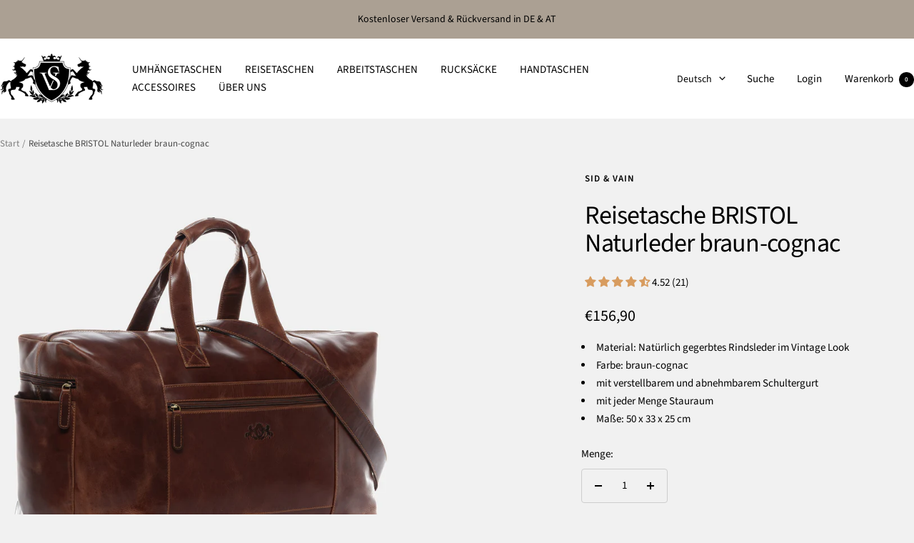

--- FILE ---
content_type: text/javascript
request_url: https://sid-vain.com/cdn/shop/t/26/assets/custom.js?v=167639537848865775061764083936
body_size: -675
content:
//# sourceMappingURL=/cdn/shop/t/26/assets/custom.js.map?v=167639537848865775061764083936


--- FILE ---
content_type: text/javascript; charset=utf-8
request_url: https://sid-vain.com/products/sid-vain-reisetasche-bristol-natur-leder-braun-cognac-sporttasche-reisetasche.js
body_size: 629
content:
{"id":8147339247919,"title":"Reisetasche BRISTOL Naturleder braun-cognac","handle":"sid-vain-reisetasche-bristol-natur-leder-braun-cognac-sporttasche-reisetasche","description":"\u003cli\u003eMaterial: Natürlich gegerbtes Rindsleder im Vintage Look\u003c\/li\u003e\u003cli\u003eFarbe: braun-cognac\u003c\/li\u003e\u003cli\u003emit verstellbarem und abnehmbarem Schultergurt\u003c\/li\u003e\u003cli\u003emit jeder Menge Stauraum\u003c\/li\u003e\u003cli\u003eMaße: 50 x 33 x 25 cm\u003c\/li\u003e","published_at":"2023-03-03T01:27:48+01:00","created_at":"2023-03-03T01:27:48+01:00","vendor":"SID \u0026 VAIN","type":"","tags":["Reisetasche"],"price":15690,"price_min":15690,"price_max":15690,"available":true,"price_varies":false,"compare_at_price":null,"compare_at_price_min":0,"compare_at_price_max":0,"compare_at_price_varies":false,"variants":[{"id":44601605718319,"title":"Default","option1":"Default","option2":null,"option3":null,"sku":"3269","requires_shipping":true,"taxable":true,"featured_image":null,"available":true,"name":"Reisetasche BRISTOL Naturleder braun-cognac","public_title":null,"options":["Default"],"price":15690,"weight":1500,"compare_at_price":null,"inventory_management":"shopify","barcode":"7640168336783","requires_selling_plan":false,"selling_plan_allocations":[]}],"images":["\/\/cdn.shopify.com\/s\/files\/1\/0708\/9019\/3199\/products\/april_2018_LSR_4435_edit.jpg?v=1678125787","\/\/cdn.shopify.com\/s\/files\/1\/0708\/9019\/3199\/files\/cvD9iXKg.jpg?v=1714492003","\/\/cdn.shopify.com\/s\/files\/1\/0708\/9019\/3199\/products\/april_2018_LSR_4436_edit_e7eb2faf-e244-40e5-8fc1-60bf4b5d1b8d.jpg?v=1714492003","\/\/cdn.shopify.com\/s\/files\/1\/0708\/9019\/3199\/products\/compare-1507-white.jpg?v=1714492003","\/\/cdn.shopify.com\/s\/files\/1\/0708\/9019\/3199\/products\/april_2018_LSR_4438_edit_b90b91e7-ec9b-4782-b00e-1b16b64aa0f9.jpg?v=1714492003","\/\/cdn.shopify.com\/s\/files\/1\/0708\/9019\/3199\/products\/LSX_4650_edit_9e422b02-4348-4d35-a850-deadcdb5b95f.jpg?v=1714492003","\/\/cdn.shopify.com\/s\/files\/1\/0708\/9019\/3199\/products\/reisetasche-1507-in-use_7cc0330d-d24b-47ac-8ee8-ae12b2d412cc.jpg?v=1714492003"],"featured_image":"\/\/cdn.shopify.com\/s\/files\/1\/0708\/9019\/3199\/products\/april_2018_LSR_4435_edit.jpg?v=1678125787","options":[{"name":"Title","position":1,"values":["Default"]}],"url":"\/products\/sid-vain-reisetasche-bristol-natur-leder-braun-cognac-sporttasche-reisetasche","media":[{"alt":null,"id":32993518780719,"position":1,"preview_image":{"aspect_ratio":1.0,"height":1800,"width":1800,"src":"https:\/\/cdn.shopify.com\/s\/files\/1\/0708\/9019\/3199\/products\/april_2018_LSR_4435_edit.jpg?v=1678125787"},"aspect_ratio":1.0,"height":1800,"media_type":"image","src":"https:\/\/cdn.shopify.com\/s\/files\/1\/0708\/9019\/3199\/products\/april_2018_LSR_4435_edit.jpg?v=1678125787","width":1800},{"alt":null,"id":37995527799087,"position":2,"preview_image":{"aspect_ratio":1.0,"height":1280,"width":1280,"src":"https:\/\/cdn.shopify.com\/s\/files\/1\/0708\/9019\/3199\/files\/cvD9iXKg.jpg?v=1714492003"},"aspect_ratio":1.0,"height":1280,"media_type":"image","src":"https:\/\/cdn.shopify.com\/s\/files\/1\/0708\/9019\/3199\/files\/cvD9iXKg.jpg?v=1714492003","width":1280},{"alt":null,"id":32993518846255,"position":3,"preview_image":{"aspect_ratio":1.0,"height":1800,"width":1800,"src":"https:\/\/cdn.shopify.com\/s\/files\/1\/0708\/9019\/3199\/products\/april_2018_LSR_4436_edit_e7eb2faf-e244-40e5-8fc1-60bf4b5d1b8d.jpg?v=1714492003"},"aspect_ratio":1.0,"height":1800,"media_type":"image","src":"https:\/\/cdn.shopify.com\/s\/files\/1\/0708\/9019\/3199\/products\/april_2018_LSR_4436_edit_e7eb2faf-e244-40e5-8fc1-60bf4b5d1b8d.jpg?v=1714492003","width":1800},{"alt":null,"id":32993518879023,"position":4,"preview_image":{"aspect_ratio":1.0,"height":1800,"width":1800,"src":"https:\/\/cdn.shopify.com\/s\/files\/1\/0708\/9019\/3199\/products\/compare-1507-white.jpg?v=1714492003"},"aspect_ratio":1.0,"height":1800,"media_type":"image","src":"https:\/\/cdn.shopify.com\/s\/files\/1\/0708\/9019\/3199\/products\/compare-1507-white.jpg?v=1714492003","width":1800},{"alt":null,"id":32993518911791,"position":5,"preview_image":{"aspect_ratio":1.0,"height":1800,"width":1800,"src":"https:\/\/cdn.shopify.com\/s\/files\/1\/0708\/9019\/3199\/products\/april_2018_LSR_4438_edit_b90b91e7-ec9b-4782-b00e-1b16b64aa0f9.jpg?v=1714492003"},"aspect_ratio":1.0,"height":1800,"media_type":"image","src":"https:\/\/cdn.shopify.com\/s\/files\/1\/0708\/9019\/3199\/products\/april_2018_LSR_4438_edit_b90b91e7-ec9b-4782-b00e-1b16b64aa0f9.jpg?v=1714492003","width":1800},{"alt":null,"id":32993518944559,"position":6,"preview_image":{"aspect_ratio":1.0,"height":1800,"width":1800,"src":"https:\/\/cdn.shopify.com\/s\/files\/1\/0708\/9019\/3199\/products\/LSX_4650_edit_9e422b02-4348-4d35-a850-deadcdb5b95f.jpg?v=1714492003"},"aspect_ratio":1.0,"height":1800,"media_type":"image","src":"https:\/\/cdn.shopify.com\/s\/files\/1\/0708\/9019\/3199\/products\/LSX_4650_edit_9e422b02-4348-4d35-a850-deadcdb5b95f.jpg?v=1714492003","width":1800},{"alt":null,"id":32993518813487,"position":7,"preview_image":{"aspect_ratio":0.951,"height":1200,"width":1141,"src":"https:\/\/cdn.shopify.com\/s\/files\/1\/0708\/9019\/3199\/products\/reisetasche-1507-in-use_7cc0330d-d24b-47ac-8ee8-ae12b2d412cc.jpg?v=1714492003"},"aspect_ratio":0.951,"height":1200,"media_type":"image","src":"https:\/\/cdn.shopify.com\/s\/files\/1\/0708\/9019\/3199\/products\/reisetasche-1507-in-use_7cc0330d-d24b-47ac-8ee8-ae12b2d412cc.jpg?v=1714492003","width":1141}],"requires_selling_plan":false,"selling_plan_groups":[]}